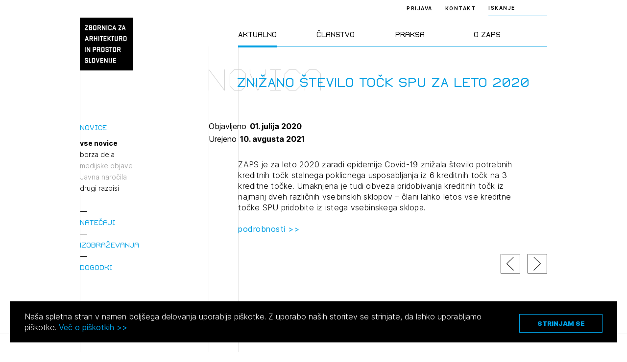

--- FILE ---
content_type: text/html; charset=UTF-8
request_url: https://zaps.si/vse-novice/znizano-stevilo-tock-spu-za-leto-2020/
body_size: 78737
content:
<!DOCTYPE html>
<html lang="sl" xml:lang="sl" xmlns="http://www.w3.org/1999/xhtml">
<head>
			<!-- Global site tag (gtag.js) - Google Analytics -->
		<script async src="https://www.googletagmanager.com/gtag/js?id=UA-2114180-16"></script>
		<script>
			window.dataLayer = window.dataLayer || [];
			function gtag(){dataLayer.push(arguments);}
			gtag('js', new Date());
			gtag('config', 'UA-2114180-16');
		</script>
	    <meta http-equiv="content-type" content="text/html; charset=UTF-8" />
    <meta http-equiv="X-UA-Compatible" content="IE=edge">
    <meta name="viewport" content="width=device-width, initial-scale=1, shrink-to-fit=no">
    <meta name="format-detection" content="telephone=no">

    <meta content="ZAPS" name="application-name">
    <meta content="ZAPS" name="author">
    <meta content="#ffffff" name="theme-color">
    <meta content="#ffffff" name="msapplication-navbutton-color"/>
    <meta content="#2d89ef" name="msapplication-TileColor">
    <meta content="black-translucent" name="apple-mobile-web-app-status-bar-style">
    <meta content="ZAPS" name="apple-mobile-web-app-capable">
    <meta name='robots' content='index, follow, max-image-preview:large, max-snippet:-1, max-video-preview:-1' />

	<title>ZNIŽANO ŠTEVILO TOČK SPU ZA LETO 2020 - ZAPS</title>
	<link rel="canonical" href="https://zaps.si/vse-novice/znizano-stevilo-tock-spu-za-leto-2020/" />
	<meta property="og:locale" content="sl_SI" />
	<meta property="og:type" content="article" />
	<meta property="og:title" content="ZNIŽANO ŠTEVILO TOČK SPU ZA LETO 2020 - ZAPS" />
	<meta property="og:url" content="https://zaps.si/vse-novice/znizano-stevilo-tock-spu-za-leto-2020/" />
	<meta property="og:site_name" content="ZAPS" />
	<meta property="article:published_time" content="2020-07-01T13:47:03+00:00" />
	<meta property="article:modified_time" content="2021-08-10T09:10:58+00:00" />
	<meta property="og:image" content="https://zaps.si/wp-content/uploads/2021/09/logo.png" />
	<meta property="og:image:width" content="419" />
	<meta property="og:image:height" content="419" />
	<meta property="og:image:type" content="image/png" />
	<meta name="author" content="Urša Dobnika" />
	<meta name="twitter:card" content="summary_large_image" />
	<meta name="twitter:label1" content="Written by" />
	<meta name="twitter:data1" content="Urša Dobnika" />
	<script type="application/ld+json" class="yoast-schema-graph">{"@context":"https://schema.org","@graph":[{"@type":"WebPage","@id":"https://zaps.si/vse-novice/znizano-stevilo-tock-spu-za-leto-2020/","url":"https://zaps.si/vse-novice/znizano-stevilo-tock-spu-za-leto-2020/","name":"ZNIŽANO ŠTEVILO TOČK SPU ZA LETO 2020 - ZAPS","isPartOf":{"@id":"https://zaps.si/#website"},"datePublished":"2020-07-01T13:47:03+00:00","dateModified":"2021-08-10T09:10:58+00:00","author":{"@id":"https://zaps.si/#/schema/person/5b000ac1d26111fd065c6afa94dcddc1"},"breadcrumb":{"@id":"https://zaps.si/vse-novice/znizano-stevilo-tock-spu-za-leto-2020/#breadcrumb"},"inLanguage":"sl-SI","potentialAction":[{"@type":"ReadAction","target":["https://zaps.si/vse-novice/znizano-stevilo-tock-spu-za-leto-2020/"]}]},{"@type":"BreadcrumbList","@id":"https://zaps.si/vse-novice/znizano-stevilo-tock-spu-za-leto-2020/#breadcrumb","itemListElement":[{"@type":"ListItem","position":1,"name":"Home","item":"https://zaps.si/"},{"@type":"ListItem","position":2,"name":"ZNIŽANO ŠTEVILO TOČK SPU ZA LETO 2020"}]},{"@type":"WebSite","@id":"https://zaps.si/#website","url":"https://zaps.si/","name":"ZAPS","description":"Zbornica za arhitekturo in prostor Slovenije","potentialAction":[{"@type":"SearchAction","target":{"@type":"EntryPoint","urlTemplate":"https://zaps.si/?s={search_term_string}"},"query-input":"required name=search_term_string"}],"inLanguage":"sl-SI"},{"@type":"Person","@id":"https://zaps.si/#/schema/person/5b000ac1d26111fd065c6afa94dcddc1","name":"Urša Dobnika","image":{"@type":"ImageObject","inLanguage":"sl-SI","@id":"https://zaps.si/#/schema/person/image/","url":"https://secure.gravatar.com/avatar/ef97deaf884669a74043cd479fdf59ab?s=96&d=mm&r=g","contentUrl":"https://secure.gravatar.com/avatar/ef97deaf884669a74043cd479fdf59ab?s=96&d=mm&r=g","caption":"Urša Dobnika"},"url":"https://zaps.si/author/ursa/"}]}</script>


<link rel="alternate" type="application/rss+xml" title="ZAPS &raquo; ZNIŽANO ŠTEVILO TOČK SPU ZA LETO 2020 Vir komentarjev" href="https://zaps.si/vse-novice/znizano-stevilo-tock-spu-za-leto-2020/feed/" />
<style id='classic-theme-styles-inline-css' type='text/css'>
/*! This file is auto-generated */
.wp-block-button__link{color:#fff;background-color:#32373c;border-radius:9999px;box-shadow:none;text-decoration:none;padding:calc(.667em + 2px) calc(1.333em + 2px);font-size:1.125em}.wp-block-file__button{background:#32373c;color:#fff;text-decoration:none}
</style>
<style id='global-styles-inline-css' type='text/css'>
body{--wp--preset--color--black: #000000;--wp--preset--color--cyan-bluish-gray: #abb8c3;--wp--preset--color--white: #ffffff;--wp--preset--color--pale-pink: #f78da7;--wp--preset--color--vivid-red: #cf2e2e;--wp--preset--color--luminous-vivid-orange: #ff6900;--wp--preset--color--luminous-vivid-amber: #fcb900;--wp--preset--color--light-green-cyan: #7bdcb5;--wp--preset--color--vivid-green-cyan: #00d084;--wp--preset--color--pale-cyan-blue: #8ed1fc;--wp--preset--color--vivid-cyan-blue: #0693e3;--wp--preset--color--vivid-purple: #9b51e0;--wp--preset--gradient--vivid-cyan-blue-to-vivid-purple: linear-gradient(135deg,rgba(6,147,227,1) 0%,rgb(155,81,224) 100%);--wp--preset--gradient--light-green-cyan-to-vivid-green-cyan: linear-gradient(135deg,rgb(122,220,180) 0%,rgb(0,208,130) 100%);--wp--preset--gradient--luminous-vivid-amber-to-luminous-vivid-orange: linear-gradient(135deg,rgba(252,185,0,1) 0%,rgba(255,105,0,1) 100%);--wp--preset--gradient--luminous-vivid-orange-to-vivid-red: linear-gradient(135deg,rgba(255,105,0,1) 0%,rgb(207,46,46) 100%);--wp--preset--gradient--very-light-gray-to-cyan-bluish-gray: linear-gradient(135deg,rgb(238,238,238) 0%,rgb(169,184,195) 100%);--wp--preset--gradient--cool-to-warm-spectrum: linear-gradient(135deg,rgb(74,234,220) 0%,rgb(151,120,209) 20%,rgb(207,42,186) 40%,rgb(238,44,130) 60%,rgb(251,105,98) 80%,rgb(254,248,76) 100%);--wp--preset--gradient--blush-light-purple: linear-gradient(135deg,rgb(255,206,236) 0%,rgb(152,150,240) 100%);--wp--preset--gradient--blush-bordeaux: linear-gradient(135deg,rgb(254,205,165) 0%,rgb(254,45,45) 50%,rgb(107,0,62) 100%);--wp--preset--gradient--luminous-dusk: linear-gradient(135deg,rgb(255,203,112) 0%,rgb(199,81,192) 50%,rgb(65,88,208) 100%);--wp--preset--gradient--pale-ocean: linear-gradient(135deg,rgb(255,245,203) 0%,rgb(182,227,212) 50%,rgb(51,167,181) 100%);--wp--preset--gradient--electric-grass: linear-gradient(135deg,rgb(202,248,128) 0%,rgb(113,206,126) 100%);--wp--preset--gradient--midnight: linear-gradient(135deg,rgb(2,3,129) 0%,rgb(40,116,252) 100%);--wp--preset--font-size--small: 13px;--wp--preset--font-size--medium: 20px;--wp--preset--font-size--large: 36px;--wp--preset--font-size--x-large: 42px;--wp--preset--spacing--20: 0.44rem;--wp--preset--spacing--30: 0.67rem;--wp--preset--spacing--40: 1rem;--wp--preset--spacing--50: 1.5rem;--wp--preset--spacing--60: 2.25rem;--wp--preset--spacing--70: 3.38rem;--wp--preset--spacing--80: 5.06rem;--wp--preset--shadow--natural: 6px 6px 9px rgba(0, 0, 0, 0.2);--wp--preset--shadow--deep: 12px 12px 50px rgba(0, 0, 0, 0.4);--wp--preset--shadow--sharp: 6px 6px 0px rgba(0, 0, 0, 0.2);--wp--preset--shadow--outlined: 6px 6px 0px -3px rgba(255, 255, 255, 1), 6px 6px rgba(0, 0, 0, 1);--wp--preset--shadow--crisp: 6px 6px 0px rgba(0, 0, 0, 1);}:where(.is-layout-flex){gap: 0.5em;}:where(.is-layout-grid){gap: 0.5em;}body .is-layout-flow > .alignleft{float: left;margin-inline-start: 0;margin-inline-end: 2em;}body .is-layout-flow > .alignright{float: right;margin-inline-start: 2em;margin-inline-end: 0;}body .is-layout-flow > .aligncenter{margin-left: auto !important;margin-right: auto !important;}body .is-layout-constrained > .alignleft{float: left;margin-inline-start: 0;margin-inline-end: 2em;}body .is-layout-constrained > .alignright{float: right;margin-inline-start: 2em;margin-inline-end: 0;}body .is-layout-constrained > .aligncenter{margin-left: auto !important;margin-right: auto !important;}body .is-layout-constrained > :where(:not(.alignleft):not(.alignright):not(.alignfull)){max-width: var(--wp--style--global--content-size);margin-left: auto !important;margin-right: auto !important;}body .is-layout-constrained > .alignwide{max-width: var(--wp--style--global--wide-size);}body .is-layout-flex{display: flex;}body .is-layout-flex{flex-wrap: wrap;align-items: center;}body .is-layout-flex > *{margin: 0;}body .is-layout-grid{display: grid;}body .is-layout-grid > *{margin: 0;}:where(.wp-block-columns.is-layout-flex){gap: 2em;}:where(.wp-block-columns.is-layout-grid){gap: 2em;}:where(.wp-block-post-template.is-layout-flex){gap: 1.25em;}:where(.wp-block-post-template.is-layout-grid){gap: 1.25em;}.has-black-color{color: var(--wp--preset--color--black) !important;}.has-cyan-bluish-gray-color{color: var(--wp--preset--color--cyan-bluish-gray) !important;}.has-white-color{color: var(--wp--preset--color--white) !important;}.has-pale-pink-color{color: var(--wp--preset--color--pale-pink) !important;}.has-vivid-red-color{color: var(--wp--preset--color--vivid-red) !important;}.has-luminous-vivid-orange-color{color: var(--wp--preset--color--luminous-vivid-orange) !important;}.has-luminous-vivid-amber-color{color: var(--wp--preset--color--luminous-vivid-amber) !important;}.has-light-green-cyan-color{color: var(--wp--preset--color--light-green-cyan) !important;}.has-vivid-green-cyan-color{color: var(--wp--preset--color--vivid-green-cyan) !important;}.has-pale-cyan-blue-color{color: var(--wp--preset--color--pale-cyan-blue) !important;}.has-vivid-cyan-blue-color{color: var(--wp--preset--color--vivid-cyan-blue) !important;}.has-vivid-purple-color{color: var(--wp--preset--color--vivid-purple) !important;}.has-black-background-color{background-color: var(--wp--preset--color--black) !important;}.has-cyan-bluish-gray-background-color{background-color: var(--wp--preset--color--cyan-bluish-gray) !important;}.has-white-background-color{background-color: var(--wp--preset--color--white) !important;}.has-pale-pink-background-color{background-color: var(--wp--preset--color--pale-pink) !important;}.has-vivid-red-background-color{background-color: var(--wp--preset--color--vivid-red) !important;}.has-luminous-vivid-orange-background-color{background-color: var(--wp--preset--color--luminous-vivid-orange) !important;}.has-luminous-vivid-amber-background-color{background-color: var(--wp--preset--color--luminous-vivid-amber) !important;}.has-light-green-cyan-background-color{background-color: var(--wp--preset--color--light-green-cyan) !important;}.has-vivid-green-cyan-background-color{background-color: var(--wp--preset--color--vivid-green-cyan) !important;}.has-pale-cyan-blue-background-color{background-color: var(--wp--preset--color--pale-cyan-blue) !important;}.has-vivid-cyan-blue-background-color{background-color: var(--wp--preset--color--vivid-cyan-blue) !important;}.has-vivid-purple-background-color{background-color: var(--wp--preset--color--vivid-purple) !important;}.has-black-border-color{border-color: var(--wp--preset--color--black) !important;}.has-cyan-bluish-gray-border-color{border-color: var(--wp--preset--color--cyan-bluish-gray) !important;}.has-white-border-color{border-color: var(--wp--preset--color--white) !important;}.has-pale-pink-border-color{border-color: var(--wp--preset--color--pale-pink) !important;}.has-vivid-red-border-color{border-color: var(--wp--preset--color--vivid-red) !important;}.has-luminous-vivid-orange-border-color{border-color: var(--wp--preset--color--luminous-vivid-orange) !important;}.has-luminous-vivid-amber-border-color{border-color: var(--wp--preset--color--luminous-vivid-amber) !important;}.has-light-green-cyan-border-color{border-color: var(--wp--preset--color--light-green-cyan) !important;}.has-vivid-green-cyan-border-color{border-color: var(--wp--preset--color--vivid-green-cyan) !important;}.has-pale-cyan-blue-border-color{border-color: var(--wp--preset--color--pale-cyan-blue) !important;}.has-vivid-cyan-blue-border-color{border-color: var(--wp--preset--color--vivid-cyan-blue) !important;}.has-vivid-purple-border-color{border-color: var(--wp--preset--color--vivid-purple) !important;}.has-vivid-cyan-blue-to-vivid-purple-gradient-background{background: var(--wp--preset--gradient--vivid-cyan-blue-to-vivid-purple) !important;}.has-light-green-cyan-to-vivid-green-cyan-gradient-background{background: var(--wp--preset--gradient--light-green-cyan-to-vivid-green-cyan) !important;}.has-luminous-vivid-amber-to-luminous-vivid-orange-gradient-background{background: var(--wp--preset--gradient--luminous-vivid-amber-to-luminous-vivid-orange) !important;}.has-luminous-vivid-orange-to-vivid-red-gradient-background{background: var(--wp--preset--gradient--luminous-vivid-orange-to-vivid-red) !important;}.has-very-light-gray-to-cyan-bluish-gray-gradient-background{background: var(--wp--preset--gradient--very-light-gray-to-cyan-bluish-gray) !important;}.has-cool-to-warm-spectrum-gradient-background{background: var(--wp--preset--gradient--cool-to-warm-spectrum) !important;}.has-blush-light-purple-gradient-background{background: var(--wp--preset--gradient--blush-light-purple) !important;}.has-blush-bordeaux-gradient-background{background: var(--wp--preset--gradient--blush-bordeaux) !important;}.has-luminous-dusk-gradient-background{background: var(--wp--preset--gradient--luminous-dusk) !important;}.has-pale-ocean-gradient-background{background: var(--wp--preset--gradient--pale-ocean) !important;}.has-electric-grass-gradient-background{background: var(--wp--preset--gradient--electric-grass) !important;}.has-midnight-gradient-background{background: var(--wp--preset--gradient--midnight) !important;}.has-small-font-size{font-size: var(--wp--preset--font-size--small) !important;}.has-medium-font-size{font-size: var(--wp--preset--font-size--medium) !important;}.has-large-font-size{font-size: var(--wp--preset--font-size--large) !important;}.has-x-large-font-size{font-size: var(--wp--preset--font-size--x-large) !important;}
.wp-block-navigation a:where(:not(.wp-element-button)){color: inherit;}
:where(.wp-block-post-template.is-layout-flex){gap: 1.25em;}:where(.wp-block-post-template.is-layout-grid){gap: 1.25em;}
:where(.wp-block-columns.is-layout-flex){gap: 2em;}:where(.wp-block-columns.is-layout-grid){gap: 2em;}
.wp-block-pullquote{font-size: 1.5em;line-height: 1.6;}
</style>
<link rel='stylesheet' id='main-css' href='https://zaps.si/wp-content/themes/zaps/public/css/bundle.css?ver=1.5.1' type='text/css' media='all' />
<link rel='stylesheet' id='jquery-editable-select-css' href='https://zaps.si/wp-content/themes/zaps/public/css/jquery-editable-select.css?ver=1768982600' type='text/css' media='all' />
<link rel='stylesheet' id='theme-styles-css' href='https://zaps.si/wp-content/themes/zaps/style.css?ver=1768982600' type='text/css' media='all' />
<link rel="https://api.w.org/" href="https://zaps.si/wp-json/" /><link rel="alternate" type="application/json" href="https://zaps.si/wp-json/wp/v2/posts/5148" /><link rel="icon" href="https://zaps.si/wp-content/uploads/2021/03/Screenshot-2021-03-17-at-20.04.58-150x150.png" sizes="32x32" />
<link rel="icon" href="https://zaps.si/wp-content/uploads/2021/03/Screenshot-2021-03-17-at-20.04.58-300x300.png" sizes="192x192" />
<link rel="apple-touch-icon" href="https://zaps.si/wp-content/uploads/2021/03/Screenshot-2021-03-17-at-20.04.58-300x300.png" />
<meta name="msapplication-TileImage" content="https://zaps.si/wp-content/uploads/2021/03/Screenshot-2021-03-17-at-20.04.58-300x300.png" />
</head>
<body>
<header class="header-main ">
	<div class="header-main__inner">
		<div class="container">
			<div class="row">
				<div class="col-lg-2 : col-md-4 : col-xs-12">

					<a href="https://zaps.si" class="header-main__logo">
						<img src="https://zaps.si/wp-content/uploads/2021/03/logo.svg" alt="">
					</a>

				</div>
				<div class="col-xl-5 : col-lg-6 : col-md-8 : col-xs-12">

					<div class="menu : font-secondary">
	<nav>
		<ul>
							<li class="menu__item is-active">
					<a href="#" class="menu__link">Aktualno</a>
				</li>
							<li class="menu__item ">
					<a href="#" class="menu__link">Članstvo</a>
				</li>
							<li class="menu__item ">
					<a href="#" class="menu__link">Praksa</a>
				</li>
							<li class="menu__item ">
					<a href="#" class="menu__link">O ZAPS</a>
				</li>
					</ul>
	</nav>
</div>

				</div>
			</div>

			<button aria-expanded="false" class="mobile-hamburger : d-md-none" aria-label="Menu toggle button">
				<span class="bars" aria-hidden="true"></span>
				<span class="bars" aria-hidden="true"></span>
				<span class="bars" aria-hidden="true"></span>
			</button>

		</div>
	</div>

	<div class="header-main__right : text--10">
		<div class="container">
			<div class="header-main__right-inner">

									<a href="https://zaps.si/prijava" class="header-main__login-btn">Prijava</a>
				
									<a href="https://zaps.si/predstavitev-2/" class="header-main__contact-btn">Kontakt</a>
				
				
									<div class="header-search : text--10">
	<div class="header-search__trigger">ISKANJE</div>
	<div class="header-search__form">
		<form method="get" action="https://zaps.si/iskalnik/">
			<input type="text" class="header-search__input-field : text-10" name="search" placeholder="ISKANJE">
			<button type="submit" class="header-search__submit : d-flex-cc">
				<span class="sr-only"></span>
				

<i class="icon : icon-search" ></i>
			</button>
		</form>
	</div>
</div>
				
			</div>
		</div>
	</div>

	<div class="megamenu : custom-scroll">

	<div class="container">

		<div class="megamenu__button-wrapper : d-md-none">

			
							<div class="megamenu__button">
					<a href="https://zaps.si/prijava" class="header-main__login-btn">Prijava</a>
				</div>
			
							<div class="megamenu__button">
					<a href="https://zaps.si/predstavitev-2/" class="header-main__contact-btn">Kontakt</a>
				</div>
			
		</div>

		<div class="megamenu__body">
			<div class="row">
				<div class="col-lg-2 : col-md-4 : col-xs-12"></div>
				<div class="col-xl-5 : col-lg-6 : col-md-8 : col-xs-12">
					<div class="megamenu__row">
						
							<div class="megamenu__col">

								<div class="megamenu__title : d-md-none">
									<h2>Aktualno</h2>
								</div>

								<nav class="megamenu__nav">
									<ul>
																					<li class="megamenu__nav-item : level-1">
												<a href="#" class="megamenu__nav-link : level-1 ">Novice</a>

																									<div class="megamenu__nav-submenu">
														<ul>
																															<li class="megamenu__nav-item : level-2">
																	<a href="https://zaps.si/aktualno/vse-novice/" class="megamenu__nav-link : level-2 ">vse novice</a>
																</li>
																															<li class="megamenu__nav-item : level-2">
																	<a href="https://zaps.si/aktualno/vse-novice/borza-dela/" class="megamenu__nav-link : level-2 ">borza dela</a>
																</li>
																															<li class="megamenu__nav-item : level-2">
																	<a href="#" class="megamenu__nav-link : level-2 : is-disabled">medijske objave</a>
																</li>
																															<li class="megamenu__nav-item : level-2">
																	<a href="#" class="megamenu__nav-link : level-2 : is-disabled">Javna naročila</a>
																</li>
																															<li class="megamenu__nav-item : level-2">
																	<a href="https://zaps.si/aktualno/drugi-razpisi/" class="megamenu__nav-link : level-2 ">drugi razpisi</a>
																</li>
																													</ul>
													</div>
												
											</li>
																					<li class="megamenu__nav-item : level-1">
												<a href="#" class="megamenu__nav-link : level-1 ">Natečaji</a>

																									<div class="megamenu__nav-submenu">
														<ul>
																															<li class="megamenu__nav-item : level-2">
																	<a href="https://zaps.si/aktualno/natecaji/v-pripravi/" class="megamenu__nav-link : level-2 ">v pripravi</a>
																</li>
																															<li class="megamenu__nav-item : level-2">
																	<a href="https://zaps.si/aktualno/natecaji/v-teku/" class="megamenu__nav-link : level-2 ">v teku</a>
																</li>
																															<li class="megamenu__nav-item : level-2">
																	<a href="https://zaps.si/aktualno/natecaji/v-ocenjevanju/" class="megamenu__nav-link : level-2 ">v ocenjevanju</a>
																</li>
																															<li class="megamenu__nav-item : level-2">
																	<a href="https://zaps.si/aktualno/natecaji/zakljuceni/" class="megamenu__nav-link : level-2 ">zaključeni</a>
																</li>
																															<li class="megamenu__nav-item : level-2">
																	<a href="https://zaps.si/aktualno/natecaji/zunanji-2/" class="megamenu__nav-link : level-2 ">zunanji</a>
																</li>
																															<li class="megamenu__nav-item : level-2">
																	<a href="https://zaps.si/aktualno/natecaji/mednarodni-2/" class="megamenu__nav-link : level-2 ">mednarodni</a>
																</li>
																															<li class="megamenu__nav-item : level-2">
																	<a href="https://zaps.si/aktualno/natecaji/za-narocnike/" class="megamenu__nav-link : level-2 ">poslanstvo in statistika</a>
																</li>
																															<li class="megamenu__nav-item : level-2">
																	<a href="https://zaps.si/aktualno/natecaji/vodnik-po-natecajih/" class="megamenu__nav-link : level-2 ">vodnik po natečajih</a>
																</li>
																															<li class="megamenu__nav-item : level-2">
																	<a href="https://zaps.si/aktualno/natecaji/razstava-2009-2021/" class="megamenu__nav-link : level-2 ">razstava 2009-2021</a>
																</li>
																															<li class="megamenu__nav-item : level-2">
																	<a href="https://zaps.si/aktualno/natecaji/karta-natecajev/" class="megamenu__nav-link : level-2 ">karta natečajev ZAPS</a>
																</li>
																															<li class="megamenu__nav-item : level-2">
																	<a href="https://zaps.si/aktualno/natecaji/kontakt-2/" class="megamenu__nav-link : level-2 ">kontakt</a>
																</li>
																													</ul>
													</div>
												
											</li>
																					<li class="megamenu__nav-item : level-1">
												<a href="#" class="megamenu__nav-link : level-1 ">Izobraževanja</a>

																									<div class="megamenu__nav-submenu">
														<ul>
																															<li class="megamenu__nav-item : level-2">
																	<a href="https://zaps.si/aktualno/izobrazevanja/vsa-izobrazevanja/" class="megamenu__nav-link : level-2 ">vsa izobraževanja</a>
																</li>
																															<li class="megamenu__nav-item : level-2">
																	<a href="https://zaps.si/aktualno/izobrazevanja/zaps-izobrazevanja/" class="megamenu__nav-link : level-2 ">ZAPS izobraževanja</a>
																</li>
																															<li class="megamenu__nav-item : level-2">
																	<a href="https://zaps.si/aktualno/izobrazevanja/zunanja-izobrazevanja/" class="megamenu__nav-link : level-2 ">zunanja</a>
																</li>
																															<li class="megamenu__nav-item : level-2">
																	<a href="https://zaps.si/aktualno/izobrazevanja/arhiv/" class="megamenu__nav-link : level-2 ">arhiv</a>
																</li>
																															<li class="megamenu__nav-item : level-2">
																	<a href="https://zaps.si/aktualno/izobrazevanja/vloge/" class="megamenu__nav-link : level-2 ">vloge</a>
																</li>
																															<li class="megamenu__nav-item : level-2">
																	<a href="https://zaps.si/aktualno/izobrazevanja/kontakt/" class="megamenu__nav-link : level-2 ">kontakt</a>
																</li>
																													</ul>
													</div>
												
											</li>
																					<li class="megamenu__nav-item : level-1">
												<a href="#" class="megamenu__nav-link : level-1 ">Dogodki</a>

																									<div class="megamenu__nav-submenu">
														<ul>
																															<li class="megamenu__nav-item : level-2">
																	<a href="https://zaps.si/aktualno/dogodki/napoved-dogodkov/" class="megamenu__nav-link : level-2 ">napoved dogodkov</a>
																</li>
																															<li class="megamenu__nav-item : level-2">
																	<a href="https://zaps.si/aktualno/dogodki/arhiv/" class="megamenu__nav-link : level-2 ">arhiv dogodkov</a>
																</li>
																													</ul>
													</div>
												
											</li>
																			</ul>
								</nav>
							</div>
						
							<div class="megamenu__col">

								<div class="megamenu__title : d-md-none">
									<h2>Članstvo</h2>
								</div>

								<nav class="megamenu__nav">
									<ul>
																					<li class="megamenu__nav-item : level-1">
												<a href="#" class="megamenu__nav-link : level-1 ">Člani ZAPS</a>

																									<div class="megamenu__nav-submenu">
														<ul>
																															<li class="megamenu__nav-item : level-2">
																	<a href="https://zaps.si/clanstvo/clani-v-zaps/splosno-o-imeniku/" class="megamenu__nav-link : level-2 ">splošno o imeniku</a>
																</li>
																															<li class="megamenu__nav-item : level-2">
																	<a href="https://zaps.si/clanstvo/clani-v-zaps/imenik/" class="megamenu__nav-link : level-2 ">imenik</a>
																</li>
																															<li class="megamenu__nav-item : level-2">
																	<a href="https://zaps.si/clanstvo/clani-v-zaps/gospodarski-subjekti/" class="megamenu__nav-link : level-2 ">gospodarski subjekti</a>
																</li>
																															<li class="megamenu__nav-item : level-2">
																	<a href="https://zaps.si/clanstvo/clani-v-zaps/castni-clani/" class="megamenu__nav-link : level-2 ">častni člani</a>
																</li>
																															<li class="megamenu__nav-item : level-2">
																	<a href="https://zaps.si/clanstvo/clani-v-zaps/clanarina/" class="megamenu__nav-link : level-2 ">članarina</a>
																</li>
																															<li class="megamenu__nav-item : level-2">
																	<a href="https://zaps.si/aktualno/izobrazevanja/stalno-poklicno-usposabljenje/" class="megamenu__nav-link : level-2 ">poklicno usposabljanje</a>
																</li>
																															<li class="megamenu__nav-item : level-2">
																	<a href="https://zaps.si/clanstvo/clani-v-zaps/strokovni-nadzor/" class="megamenu__nav-link : level-2 ">strokovni nadzor</a>
																</li>
																															<li class="megamenu__nav-item : level-2">
																	<a href="https://zaps.si/clanstvo/clani-v-zaps/disciplinski-postopki/" class="megamenu__nav-link : level-2 ">disciplinski postopki</a>
																</li>
																															<li class="megamenu__nav-item : level-2">
																	<a href="https://zaps.si/clanstvo/clani-v-zaps/aktivacija-poklicnega-naziva/" class="megamenu__nav-link : level-2 ">aktivacija poklicnega naziva</a>
																</li>
																															<li class="megamenu__nav-item : level-2">
																	<a href="https://zaps.si/clanstvo/clani-v-zaps/mirovanje/" class="megamenu__nav-link : level-2 ">mirovanje</a>
																</li>
																															<li class="megamenu__nav-item : level-2">
																	<a href="https://zaps.si/clanstvo/clani-v-zaps/izbris/" class="megamenu__nav-link : level-2 ">izbris</a>
																</li>
																													</ul>
													</div>
												
											</li>
																					<li class="megamenu__nav-item : level-1">
												<a href="#" class="megamenu__nav-link : level-1 ">Kandidati za člane</a>

																									<div class="megamenu__nav-submenu">
														<ul>
																															<li class="megamenu__nav-item : level-2">
																	<a href="https://zaps.si/clanstvo/kandidati-za-clane/vpisni-pogoji/" class="megamenu__nav-link : level-2 ">vpisni pogoji</a>
																</li>
																															<li class="megamenu__nav-item : level-2">
																	<a href="https://zaps.si/clanstvo/kandidati-za-clane/vpis/" class="megamenu__nav-link : level-2 ">vpis</a>
																</li>
																															<li class="megamenu__nav-item : level-2">
																	<a href="https://zaps.si/clanstvo/kandidati-za-clane/priznanje-poklicnih-kvalifikacij/" class="megamenu__nav-link : level-2 ">priznanje poklicnih kvalifikacij</a>
																</li>
																															<li class="megamenu__nav-item : level-2">
																	<a href="https://zaps.si/clanstvo/faq/" class="megamenu__nav-link : level-2 ">faq</a>
																</li>
																													</ul>
													</div>
												
											</li>
																					<li class="megamenu__nav-item : level-1">
												<a href="#" class="megamenu__nav-link : level-1 ">Kandidati za izpit</a>

																									<div class="megamenu__nav-submenu">
														<ul>
																															<li class="megamenu__nav-item : level-2">
																	<a href="https://zaps.si/clanstvo/kandidati-za-izpit/splosne-informacije/" class="megamenu__nav-link : level-2 ">splošne informacije</a>
																</li>
																															<li class="megamenu__nav-item : level-2">
																	<a href="https://zaps.si/clanstvo/kandidati-za-izpit/izpitni-roki/" class="megamenu__nav-link : level-2 ">izpitni roki</a>
																</li>
																															<li class="megamenu__nav-item : level-2">
																	<a href="https://zaps.si/clanstvo/kandidati-za-izpit/stroski/" class="megamenu__nav-link : level-2 ">stroški</a>
																</li>
																															<li class="megamenu__nav-item : level-2">
																	<a href="https://zaps.si/clanstvo/kandidati-za-izpit/pa-pooblasceni-arhitekt/" class="megamenu__nav-link : level-2 ">PA pooblaščeni arhitekt</a>
																</li>
																															<li class="megamenu__nav-item : level-2">
																	<a href="https://zaps.si/clanstvo/kandidati-za-izpit/pka-pooblasceni-krajinski-arhitekt/" class="megamenu__nav-link : level-2 ">PKA pooblaščeni krajinski arhitekt</a>
																</li>
																															<li class="megamenu__nav-item : level-2">
																	<a href="https://zaps.si/clanstvo/kandidati-za-izpit/ppn-pooblasceni-prostorski-nacrtovalec/" class="megamenu__nav-link : level-2 ">PPN pooblaščeni prostorski načrtovalec</a>
																</li>
																															<li class="megamenu__nav-item : level-2">
																	<a href="https://zaps.si/clanstvo/kandidati-za-izpit/dopolnilni-izpit-oppn/" class="megamenu__nav-link : level-2 ">dopolnilni izpit OPPN</a>
																</li>
																															<li class="megamenu__nav-item : level-2">
																	<a href="https://zaps.si/clanstvo/kandidati-za-izpit/gradivo/" class="megamenu__nav-link : level-2 ">gradivo</a>
																</li>
																															<li class="megamenu__nav-item : level-2">
																	<a href="https://zaps.si/clanstvo/kandidati-za-izpit/kontakt/" class="megamenu__nav-link : level-2 ">kontakt</a>
																</li>
																													</ul>
													</div>
												
											</li>
																			</ul>
								</nav>
							</div>
						
							<div class="megamenu__col">

								<div class="megamenu__title : d-md-none">
									<h2>Praksa</h2>
								</div>

								<nav class="megamenu__nav">
									<ul>
																					<li class="megamenu__nav-item : level-1">
												<a href="#" class="megamenu__nav-link : level-1 ">Standard ZAPS</a>

																									<div class="megamenu__nav-submenu">
														<ul>
																															<li class="megamenu__nav-item : level-2">
																	<a href="https://zaps.si/poklicna-praksa/standard-zaps/standard-zaps-splosno-o-standardu/" class="megamenu__nav-link : level-2 ">splošno o standardu</a>
																</li>
																															<li class="megamenu__nav-item : level-2">
																	<a href="https://zaps.si/poklicna-praksa/standard-zaps/st-zaps-01/" class="megamenu__nav-link : level-2 ">ST ZAPS 01</a>
																</li>
																															<li class="megamenu__nav-item : level-2">
																	<a href="https://zaps.si/poklicna-praksa/standard-zaps/st-zaps-02/" class="megamenu__nav-link : level-2 ">ST ZAPS 02</a>
																</li>
																															<li class="megamenu__nav-item : level-2">
																	<a href="https://zaps.si/poklicna-praksa/standard-zaps/st-zaps-03/" class="megamenu__nav-link : level-2 ">ST ZAPS 03</a>
																</li>
																															<li class="megamenu__nav-item : level-2">
																	<a href="https://zaps.si/poklicna-praksa/standard-zaps/st-zaps-04/" class="megamenu__nav-link : level-2 ">ST ZAPS 04</a>
																</li>
																															<li class="megamenu__nav-item : level-2">
																	<a href="https://zaps.si/poklicna-praksa/standard-zaps/st-zaps-05/" class="megamenu__nav-link : level-2 ">ST ZAPS 05</a>
																</li>
																															<li class="megamenu__nav-item : level-2">
																	<a href="https://zaps.si/poklicna-praksa/standard-zaps/st-zaps-06/" class="megamenu__nav-link : level-2 ">ST ZAPS 06</a>
																</li>
																													</ul>
													</div>
												
											</li>
																					<li class="megamenu__nav-item : level-1">
												<a href="https://zaps.si/poklicna-praksa/pravila-stroke/" class="megamenu__nav-link : level-1 ">Pravila stroke</a>

																									<div class="megamenu__nav-submenu">
														<ul>
																															<li class="megamenu__nav-item : level-2">
																	<a href="https://zaps.si/poklicna-praksa/pravila-stroke/pravila-stroke-gz-1/" class="megamenu__nav-link : level-2 ">pravila stroke po GZ-1</a>
																</li>
																													</ul>
													</div>
												
											</li>
																					<li class="megamenu__nav-item : level-1">
												<a href="#" class="megamenu__nav-link : level-1 ">Zakonodaja</a>

																									<div class="megamenu__nav-submenu">
														<ul>
																															<li class="megamenu__nav-item : level-2">
																	<a href="https://zaps.si/poklicna-praksa/zakonodaja/splosna-zakonodaja/" class="megamenu__nav-link : level-2 ">splošna zakonodaja</a>
																</li>
																															<li class="megamenu__nav-item : level-2">
																	<a href="https://zaps.si/poklicna-praksa/zakonodaja/prostor/" class="megamenu__nav-link : level-2 ">prostor</a>
																</li>
																															<li class="megamenu__nav-item : level-2">
																	<a href="https://zaps.si/poklicna-praksa/zakonodaja/graditev/" class="megamenu__nav-link : level-2 ">graditev</a>
																</li>
																															<li class="megamenu__nav-item : level-2">
																	<a href="https://zaps.si/poklicna-praksa/zakonodaja/varovanje/" class="megamenu__nav-link : level-2 ">varovanje</a>
																</li>
																															<li class="megamenu__nav-item : level-2">
																	<a href="https://zaps.si/poklicna-praksa/zakonodaja/obvezni-standardi/" class="megamenu__nav-link : level-2 ">obvezni standardi</a>
																</li>
																															<li class="megamenu__nav-item : level-2">
																	<a href="https://zaps.si/poklicna-praksa/zakonodaja/dodatna-literatura/" class="megamenu__nav-link : level-2 ">dodatna literatura</a>
																</li>
																															<li class="megamenu__nav-item : level-2">
																	<a href="https://zaps.si/poklicna-praksa/zakonodaja/pojasnila-zakonodajalcev/" class="megamenu__nav-link : level-2 ">pojasnila zakonodajalcev</a>
																</li>
																													</ul>
													</div>
												
											</li>
																					<li class="megamenu__nav-item : level-1">
												<a href="#" class="megamenu__nav-link : level-1 ">Opravljanje dejavnosti</a>

																									<div class="megamenu__nav-submenu">
														<ul>
																															<li class="megamenu__nav-item : level-2">
																	<a href="https://zaps.si/poklicna-praksa/opravljanje-dejavnosti/zavarovanje/" class="megamenu__nav-link : level-2 ">zavarovanje</a>
																</li>
																															<li class="megamenu__nav-item : level-2">
																	<a href="https://zaps.si/poklicna-praksa/opravljanje-dejavnosti/avtorstvo/" class="megamenu__nav-link : level-2 ">avtorstvo</a>
																</li>
																													</ul>
													</div>
												
											</li>
																					<li class="megamenu__nav-item : level-1">
												<a href="#" class="megamenu__nav-link : level-1 ">Sklepanje poslov</a>

																									<div class="megamenu__nav-submenu">
														<ul>
																															<li class="megamenu__nav-item : level-2">
																	<a href="https://zaps.si/poklicna-praksa/sklepanje-poslov/splosni-pogoji/" class="megamenu__nav-link : level-2 ">splošni pogoji ZAPS</a>
																</li>
																															<li class="megamenu__nav-item : level-2">
																	<a href="https://zaps.si/poklicna-praksa/sklepanje-poslov/projektna-naloga/" class="megamenu__nav-link : level-2 ">projektna naloga</a>
																</li>
																															<li class="megamenu__nav-item : level-2">
																	<a href="https://zaps.si/poklicna-praksa/sklepanje-poslov/vrednotenje-storitev/" class="megamenu__nav-link : level-2 ">vrednotenje storitev</a>
																</li>
																															<li class="megamenu__nav-item : level-2">
																	<a href="https://zaps.si/poklicna-praksa/sklepanje-poslov/ponudba-pogodba/" class="megamenu__nav-link : level-2 ">ponudba in pogodba</a>
																</li>
																													</ul>
													</div>
												
											</li>
																					<li class="megamenu__nav-item : level-1">
												<a href="#" class="megamenu__nav-link : level-1 ">projektiranje</a>

																									<div class="megamenu__nav-submenu">
														<ul>
																															<li class="megamenu__nav-item : level-2">
																	<a href="https://zaps.si/poklicna-praksa/projektiranje/obrazci/" class="megamenu__nav-link : level-2 ">obrazci</a>
																</li>
																															<li class="megamenu__nav-item : level-2">
																	<a href="https://zaps.si/poklicna-praksa/projektiranje/nacrt-arhitekture-2/" class="megamenu__nav-link : level-2 ">lokacijski prikazi</a>
																</li>
																															<li class="megamenu__nav-item : level-2">
																	<a href="https://zaps.si/poklicna-praksa/projektiranje/nacrt-arhitekture/" class="megamenu__nav-link : level-2 ">načrt arhitekture</a>
																</li>
																															<li class="megamenu__nav-item : level-2">
																	<a href="https://zaps.si/poklicna-praksa/projektiranje/nacrt-krajinske-arhitekture/" class="megamenu__nav-link : level-2 ">načrt krajinske arhitekture</a>
																</li>
																															<li class="megamenu__nav-item : level-2">
																	<a href="https://zaps.si/akustika/" class="megamenu__nav-link : level-2 ">akustika</a>
																</li>
																															<li class="megamenu__nav-item : level-2">
																	<a href="https://zaps.si/poklicna-praksa/projektiranje/bim-programska-oprema/" class="megamenu__nav-link : level-2 ">BIM Programska oprema</a>
																</li>
																															<li class="megamenu__nav-item : level-2">
																	<a href="https://zaps.si/poklicna-praksa/projektiranje/prostorski-podatki/" class="megamenu__nav-link : level-2 ">prostorski podatki</a>
																</li>
																													</ul>
													</div>
												
											</li>
																					<li class="megamenu__nav-item : level-1">
												<a href="#" class="megamenu__nav-link : level-1 ">Strokovna pomoč</a>

																									<div class="megamenu__nav-submenu">
														<ul>
																															<li class="megamenu__nav-item : level-2">
																	<a href="https://zaps.si/poklicna-praksa/strokovna-pomoc/pogosta-vprasanja/" class="megamenu__nav-link : level-2 ">pogosta vprašanja</a>
																</li>
																															<li class="megamenu__nav-item : level-2">
																	<a href="https://zaps.si/poklicna-praksa/strokovna-pomoc/arhiv-pogostih-vprasanj/" class="megamenu__nav-link : level-2 ">arhiv pogostih vprašanj</a>
																</li>
																													</ul>
													</div>
												
											</li>
																					<li class="megamenu__nav-item : level-1">
												<a href="#" class="megamenu__nav-link : level-1 ">Za investitorje</a>

																									<div class="megamenu__nav-submenu">
														<ul>
																															<li class="megamenu__nav-item : level-2">
																	<a href="https://zaps.si/poklicna-praksa/za-investitorje/zasebni-investitorji/" class="megamenu__nav-link : level-2 ">zasebni investitorji</a>
																</li>
																															<li class="megamenu__nav-item : level-2">
																	<a href="https://zaps.si/poklicna-praksa/za-investitorje/obcine/" class="megamenu__nav-link : level-2 ">občine</a>
																</li>
																													</ul>
													</div>
												
											</li>
																					<li class="megamenu__nav-item : level-1">
												<a href="https://zaps.si/obcinski-urbanisti/obcinski-urbanisti/" class="megamenu__nav-link : level-1 ">Občinski urbanisti</a>

																									<div class="megamenu__nav-submenu">
														<ul>
																															<li class="megamenu__nav-item : level-2">
																	<a href="https://zaps.si/obcinski-urbanisti/seznam-obcinskih-urbanistov/" class="megamenu__nav-link : level-2 ">Splošno</a>
																</li>
																															<li class="megamenu__nav-item : level-2">
																	<a href="https://zaps.si/obcinski-urbanisti/obcinski-urbanisti/" class="megamenu__nav-link : level-2 ">Seznam občinski urbanisti</a>
																</li>
																													</ul>
													</div>
												
											</li>
																			</ul>
								</nav>
							</div>
						
							<div class="megamenu__col">

								<div class="megamenu__title : d-md-none">
									<h2>O ZAPS</h2>
								</div>

								<nav class="megamenu__nav">
									<ul>
																					<li class="megamenu__nav-item : level-1">
												<a href="#" class="megamenu__nav-link : level-1 ">Predstavitev</a>

																									<div class="megamenu__nav-submenu">
														<ul>
																															<li class="megamenu__nav-item : level-2">
																	<a href="https://zaps.si/poslanstvo-in-statistika/" class="megamenu__nav-link : level-2 ">poslanstvo in statistika</a>
																</li>
																															<li class="megamenu__nav-item : level-2">
																	<a href="https://zaps.si/predstavitev/akti-zbornice/" class="megamenu__nav-link : level-2 ">akti zbornice</a>
																</li>
																															<li class="megamenu__nav-item : level-2">
																	<a href="https://zaps.si/predstavitev-2/" class="megamenu__nav-link : level-2 ">kontakti</a>
																</li>
																													</ul>
													</div>
												
											</li>
																					<li class="megamenu__nav-item : level-1">
												<a href="#" class="megamenu__nav-link : level-1 ">Ekipa</a>

																									<div class="megamenu__nav-submenu">
														<ul>
																															<li class="megamenu__nav-item : level-2">
																	<a href="https://zaps.si/ekipa/vodstvo/" class="megamenu__nav-link : level-2 ">vodstvo</a>
																</li>
																															<li class="megamenu__nav-item : level-2">
																	<a href="https://zaps.si/ekipa/skupscina/" class="megamenu__nav-link : level-2 ">skupščina</a>
																</li>
																															<li class="megamenu__nav-item : level-2">
																	<a href="https://zaps.si/ekipa/disciplinski-organi/" class="megamenu__nav-link : level-2 ">disciplinski organi </a>
																</li>
																															<li class="megamenu__nav-item : level-2">
																	<a href="https://zaps.si/ekipa/predstavniska-telesa/" class="megamenu__nav-link : level-2 ">predstavniška telesa</a>
																</li>
																															<li class="megamenu__nav-item : level-2">
																	<a href="https://zaps.si/ekipa/delovna-telesa/" class="megamenu__nav-link : level-2 ">delovna telesa</a>
																</li>
																															<li class="megamenu__nav-item : level-2">
																	<a href="https://zaps.si/ekipa/komisije/" class="megamenu__nav-link : level-2 ">komisije</a>
																</li>
																															<li class="megamenu__nav-item : level-2">
																	<a href="https://zaps.si/ekipa/sluzbe-zbornice/" class="megamenu__nav-link : level-2 ">službe zbornice</a>
																</li>
																															<li class="megamenu__nav-item : level-2">
																	<a href="https://zaps.si/ekipa/projektne-skupine/" class="megamenu__nav-link : level-2 ">projektne skupine</a>
																</li>
																													</ul>
													</div>
												
											</li>
																					<li class="megamenu__nav-item : level-1">
												<a href="#" class="megamenu__nav-link : level-1 ">Zlati svinčnik</a>

																									<div class="megamenu__nav-submenu">
														<ul>
																															<li class="megamenu__nav-item : level-2">
																	<a href="https://zaps.si/dan-arhitektov/" class="megamenu__nav-link : level-2 ">dan arhitektov</a>
																</li>
																															<li class="megamenu__nav-item : level-2">
																	<a href="https://zaps.si/zlati-svincnik/prejemniki-priznanj/" class="megamenu__nav-link : level-2 ">prejemniki priznanj</a>
																</li>
																															<li class="megamenu__nav-item : level-2">
																	<a href="https://zaps.si/zlati-svincnik/katalogi/" class="megamenu__nav-link : level-2 ">katalog zlati svinčnik</a>
																</li>
																															<li class="megamenu__nav-item : level-2">
																	<a href="https://zaps.si/zlati-svincnik/karta-priznanj-zaps/" class="megamenu__nav-link : level-2 ">karta priznanj ZAPS</a>
																</li>
																													</ul>
													</div>
												
											</li>
																					<li class="megamenu__nav-item : level-1">
												<a href="#" class="megamenu__nav-link : level-1 ">Projekti</a>

																									<div class="megamenu__nav-submenu">
														<ul>
																															<li class="megamenu__nav-item : level-2">
																	<a href="https://zaps.si/projekti/zbori-zaps/" class="megamenu__nav-link : level-2 ">zbori ZAPS</a>
																</li>
																															<li class="megamenu__nav-item : level-2">
																	<a href="https://zaps.si/projekti/zenske-za-arhitekturo/" class="megamenu__nav-link : level-2 ">ženske za arhitekturo</a>
																</li>
																															<li class="megamenu__nav-item : level-2">
																	<a href="https://zaps.si/projekti/arch-e/" class="megamenu__nav-link : level-2 ">ARCH E</a>
																</li>
																													</ul>
													</div>
												
											</li>
																					<li class="megamenu__nav-item : level-1">
												<a href="#" class="megamenu__nav-link : level-1 ">Knjižnica dokumentov</a>

																									<div class="megamenu__nav-submenu">
														<ul>
																															<li class="megamenu__nav-item : level-2">
																	<a href="#" class="megamenu__nav-link : level-2 : is-disabled">cgp</a>
																</li>
																															<li class="megamenu__nav-item : level-2">
																	<a href="https://zaps.si/knjiznica-dokumentov/publikacije/" class="megamenu__nav-link : level-2 ">publikacije</a>
																</li>
																															<li class="megamenu__nav-item : level-2">
																	<a href="https://belaknjiga.zaps.si/" class="megamenu__nav-link : level-2 ">bela knjiga</a>
																</li>
																															<li class="megamenu__nav-item : level-2">
																	<a href="https://zaps.si/knjiznica-dokumentov/letni-programi-in-porocila/" class="megamenu__nav-link : level-2 ">letni programi in poročila</a>
																</li>
																															<li class="megamenu__nav-item : level-2">
																	<a href="https://zaps.si/knjiznica-dokumentov/ankete/" class="megamenu__nav-link : level-2 ">ankete</a>
																</li>
																															<li class="megamenu__nav-item : level-2">
																	<a href="#" class="megamenu__nav-link : level-2 : is-disabled">zapisniki</a>
																</li>
																															<li class="megamenu__nav-item : level-2">
																	<a href="#" class="megamenu__nav-link : level-2 : is-disabled">gradiva za skupščino</a>
																</li>
																															<li class="megamenu__nav-item : level-2">
																	<a href="#" class="megamenu__nav-link : level-2 : is-disabled">dopisi</a>
																</li>
																													</ul>
													</div>
												
											</li>
																			</ul>
								</nav>
							</div>
											</div>
				</div>
			</div>
		</div>

					<div class="megamenu__search : d-md-none">
				<div class="header-search : text--10">
	<div class="header-search__trigger">ISKANJE</div>
	<div class="header-search__form">
		<form method="get" action="https://zaps.si/iskalnik/">
			<input type="text" class="header-search__input-field : text-10" name="search" placeholder="ISKANJE">
			<button type="submit" class="header-search__submit : d-flex-cc">
				<span class="sr-only"></span>
				

<i class="icon : icon-search" ></i>
			</button>
		</form>
	</div>
</div>
			</div>
		
	</div>
</div>

			<div class="alert-box : d-flex-cc ">
	<div class="alert-box__body">
		<div class="alert-box__body-inner">

			<button class="alert-box__close">
				

<i class="icon : icon-cross" ></i>
			</button>

			<div class="alert-box__col-left">
				

<i class="icon : icon-info" ></i>
			</div>
			<div class="alert-box__col-right">

									<div class="alert-box__text">Izbrana vsebina je namenjena le ZAPS registriranim uporabnikom. Da lahko do nje dostopate, se je potrebno prijaviti.</div>
				
				<div class="alert-box__footer : d-flex : between-xs">
												<a href="#" class="link login-btn ">
			<span>Prijavite se</span>
			</a>
																	<a href="https://zaps.si/registracija/" class="link registration-btn link--gray">
			<span>Registrirajte se</span>
			</a>
									</div>

			</div>
		</div>
	</div>
</div>
	
			<div class="modal : modal--login ">
	<div class="modal__body : has-border">

		<button class="modal__close">
			

<i class="icon : icon-cross" ></i>
		</button>

		<form>
			<input type="hidden" name="nonce" id="nonce" value="65ed706388">
			<div class="modal__title : text--20 : font-secondary : text--blue">
									<h3>1/1</h3>
													<h3>Pozdravljeni</h3>
							</div>

							<div class="modal__text">
					<p>Prijavite se s svojim ZAPS uporabniškim imenom in geslom.</p>
				</div>
			
							<div class="form-group ">
	
	
		
	
	
	<input type="text" class="mod-input " placeholder="Naslov elektronske pošte"  id="username" name="username" autocomplete="off" >

		
			<div class="validation-message : text--13">Prosim, vnesite veljavno uporabniško ime.</div>
	</div>
							<div class="form-group ">
	
		<div class="form-group__input-field">
		
		
	
	
	<input type="password" class="mod-input " placeholder="geslo"  id="password" name="password" autocomplete="off">

				<button class="show-password" type="button">
			

<i class="icon : icon-eye" ></i>
		</button>
	</div>
	
			<div class="validation-message : text--13">Prosim, vpišite geslo.</div>
	</div>
						<p class="form-error validation-message"></p>

			<div class="modal__footer">
				<div class="modal__footer-left">
												<a href="#" class="link  ">
			<span>prijavite se</span>
			</a>
									</div>
				<div class="modal__footer-right">

											<a href="https://zaps.si/ponastavitev-gesla/" class="modal__footer-link : text--13 : text--md">Pozabljeno geslo</a>
					
												<a href="https://zaps.si/registracija/" class="link  ">
			<span>Registrirajte se</span>
			</a>
									</div>
			</div>

		</form>

	</div>
</div>
	
	</header>
    <main class="main">
		<section class="sc-background-grid">
	<div class="container">
		<div class="background-grid__line : d-sm-none"></div>

		<div class="row : h-100">
			<div class="col-lg-2 : col-sm-4 : col-xs-12">
				<div class="p-relative : h-100">
					<div class="background-grid__line : d-xs-none : d-sm-block"></div>
				</div>
			</div>
							<div class="col-md-1 : col-xs-12  : d-xs-none : d-lg-block">
					<div class="p-relative : h-100">
						<div class="background-grid__line"></div>
					</div>
				</div>
				<div class="col-lg-7 : col-sm-8 : col-xs-12">
					<div class="p-relative : h-100">
						<div class="background-grid__line : background-grid__line--tablet-l"></div>
						<div class="background-grid__line : d-xs-none : d-sm-block"></div>
					</div>
				</div>
						<div class="col-md-2 : col-xs-12 : d-xs-none : d-lg-block">
				<div class="p-relative : h-100">
					<div class="background-grid__line : d-xs-none : d-lg-block"></div>
				</div>
			</div>
		</div>
	</div>
</section>
<section class="sc-general : sc-news-detail" tabindex="-1" role="contentinfo">
	<article class="news-detail">

					<header class="page-header ">
	<div class="container">
		<div class="row">

			<div class="col-lg-2 : col-sm-4 : col-xs-12 : last-md  : last-sm : page-header__wrap-none">
									<div class="breadcrumbs">
	<div class="container">
		<nav aria-label="breadcrumb">
			<ul>
									<li class="breadcrumbs__item : text--lt">
													<a class="breadcrumbs__link : text--13" href="https://zaps.si" >Domov</a>
											</li>
									<li class="breadcrumbs__item : text--lt">
													<a class="breadcrumbs__link : text--13" href="https://zaps.si/vse-novice/znizano-stevilo-tock-spu-za-leto-2020/" >ZNIŽANO ŠTEVILO TOČK SPU ZA LETO 2020</a>
											</li>
							</ul>
		</nav>
	</div>
</div>
				
				
							</div>

			<div class="col-lg-7 : col-sm-8 : col-xs-12 : col-lg-offset-1 : page-header__wrap">
									<div class="page-header__body">
						<div class="page-header__titles : p-relative">

															<div class="page-header__front-title : p-relative">
									

<div class="title : title--h1">
		<h1>ZNIŽANO ŠTEVILO TOČK SPU ZA LETO 2020</h1>
	</div>
								</div>
							
															<div class="page-header__back-title : font-secondary : text--110">
									<h2>Novica</h2>
								</div>
							
						</div>
						
											</div>
							</div>

			<div class="col-lg-2 : col-sm-4 : col-xs-12 : first-md : p-relative : first-sm : page-header__wrap-none">
									<div class="secondary-nav : text--14">

	<div class="secondary-nav__title : d-sm-none">
		<h2>
			<span>Aktualno</span>
			

<i class="icon : icon-chevron-right" ></i>
			

<i class="icon : icon-cross-bold" ></i>
		</h2>
	</div>

	<nav>
		<ul>
							<li class="secondary-nav__item : level-1 is-active">
					<a href="#" class="secondary-nav__link : level-1 ">Novice</a>

											<div class="secondary-nav__subnav">
							<ul>
																	<li class="secondary-nav__item : level-2 is-active">
										<a href="https://zaps.si/aktualno/vse-novice/" class="secondary-nav__link : level-2 ">vse novice</a>
									</li>
																	<li class="secondary-nav__item : level-2 ">
										<a href="https://zaps.si/aktualno/vse-novice/borza-dela/" class="secondary-nav__link : level-2 ">borza dela</a>
									</li>
																	<li class="secondary-nav__item : level-2 ">
										<a href="#" class="secondary-nav__link : level-2 : is-disabled">medijske objave</a>
									</li>
																	<li class="secondary-nav__item : level-2 ">
										<a href="#" class="secondary-nav__link : level-2 : is-disabled">Javna naročila</a>
									</li>
																	<li class="secondary-nav__item : level-2 ">
										<a href="https://zaps.si/aktualno/drugi-razpisi/" class="secondary-nav__link : level-2 ">drugi razpisi</a>
									</li>
															</ul>
						</div>
					
				</li>
							<li class="secondary-nav__item : level-1 ">
					<a href="#" class="secondary-nav__link : level-1 ">Natečaji</a>

											<div class="secondary-nav__subnav">
							<ul>
																	<li class="secondary-nav__item : level-2 ">
										<a href="https://zaps.si/aktualno/natecaji/v-pripravi/" class="secondary-nav__link : level-2 ">v pripravi</a>
									</li>
																	<li class="secondary-nav__item : level-2 ">
										<a href="https://zaps.si/aktualno/natecaji/v-teku/" class="secondary-nav__link : level-2 ">v teku</a>
									</li>
																	<li class="secondary-nav__item : level-2 ">
										<a href="https://zaps.si/aktualno/natecaji/v-ocenjevanju/" class="secondary-nav__link : level-2 ">v ocenjevanju</a>
									</li>
																	<li class="secondary-nav__item : level-2 ">
										<a href="https://zaps.si/aktualno/natecaji/zakljuceni/" class="secondary-nav__link : level-2 ">zaključeni</a>
									</li>
																	<li class="secondary-nav__item : level-2 ">
										<a href="https://zaps.si/aktualno/natecaji/zunanji-2/" class="secondary-nav__link : level-2 ">zunanji</a>
									</li>
																	<li class="secondary-nav__item : level-2 ">
										<a href="https://zaps.si/aktualno/natecaji/mednarodni-2/" class="secondary-nav__link : level-2 ">mednarodni</a>
									</li>
																	<li class="secondary-nav__item : level-2 ">
										<a href="https://zaps.si/aktualno/natecaji/za-narocnike/" class="secondary-nav__link : level-2 ">poslanstvo in statistika</a>
									</li>
																	<li class="secondary-nav__item : level-2 ">
										<a href="https://zaps.si/aktualno/natecaji/vodnik-po-natecajih/" class="secondary-nav__link : level-2 ">vodnik po natečajih</a>
									</li>
																	<li class="secondary-nav__item : level-2 ">
										<a href="https://zaps.si/aktualno/natecaji/razstava-2009-2021/" class="secondary-nav__link : level-2 ">razstava 2009-2021</a>
									</li>
																	<li class="secondary-nav__item : level-2 ">
										<a href="https://zaps.si/aktualno/natecaji/karta-natecajev/" class="secondary-nav__link : level-2 ">karta natečajev ZAPS</a>
									</li>
																	<li class="secondary-nav__item : level-2 ">
										<a href="https://zaps.si/aktualno/natecaji/kontakt-2/" class="secondary-nav__link : level-2 ">kontakt</a>
									</li>
															</ul>
						</div>
					
				</li>
							<li class="secondary-nav__item : level-1 ">
					<a href="#" class="secondary-nav__link : level-1 ">Izobraževanja</a>

											<div class="secondary-nav__subnav">
							<ul>
																	<li class="secondary-nav__item : level-2 ">
										<a href="https://zaps.si/aktualno/izobrazevanja/vsa-izobrazevanja/" class="secondary-nav__link : level-2 ">vsa izobraževanja</a>
									</li>
																	<li class="secondary-nav__item : level-2 ">
										<a href="https://zaps.si/aktualno/izobrazevanja/zaps-izobrazevanja/" class="secondary-nav__link : level-2 ">ZAPS izobraževanja</a>
									</li>
																	<li class="secondary-nav__item : level-2 ">
										<a href="https://zaps.si/aktualno/izobrazevanja/zunanja-izobrazevanja/" class="secondary-nav__link : level-2 ">zunanja</a>
									</li>
																	<li class="secondary-nav__item : level-2 ">
										<a href="https://zaps.si/aktualno/izobrazevanja/arhiv/" class="secondary-nav__link : level-2 ">arhiv</a>
									</li>
																	<li class="secondary-nav__item : level-2 ">
										<a href="https://zaps.si/aktualno/izobrazevanja/vloge/" class="secondary-nav__link : level-2 ">vloge</a>
									</li>
																	<li class="secondary-nav__item : level-2 ">
										<a href="https://zaps.si/aktualno/izobrazevanja/kontakt/" class="secondary-nav__link : level-2 ">kontakt</a>
									</li>
															</ul>
						</div>
					
				</li>
							<li class="secondary-nav__item : level-1 ">
					<a href="#" class="secondary-nav__link : level-1 ">Dogodki</a>

											<div class="secondary-nav__subnav">
							<ul>
																	<li class="secondary-nav__item : level-2 ">
										<a href="https://zaps.si/aktualno/dogodki/napoved-dogodkov/" class="secondary-nav__link : level-2 ">napoved dogodkov</a>
									</li>
																	<li class="secondary-nav__item : level-2 ">
										<a href="https://zaps.si/aktualno/dogodki/arhiv/" class="secondary-nav__link : level-2 ">arhiv dogodkov</a>
									</li>
															</ul>
						</div>
					
				</li>
					</ul>
	</nav>
</div>
				
							</div>

		</div>
	</div>

	</header>
		
		<div class="container">
			<div class="row">

				<div class="col-sm-8 : col-xs-12 : col-lg-offset-2 : col-sm-offset-4">

					
					<div class="news-detail__body">
						
															<div class="news-detail__dates : text--reg">

																			<div class="news-detail__dates-item">
											<span>Objavljeno</span>
											<strong>01. julija 2020</strong>
										</div>
									
																			<div class="news-detail__dates-item">
											<span>Urejeno</span>
											<strong>10. avgusta 2021</strong>
										</div>
									
								</div>
							
							
							
							
						
							
							
															<div class="editor-text">
			<p>ZAPS je za leto 2020 zaradi epidemije Covid-19 znižala število potrebnih kreditnih točk stalnega poklicnega usposabljanja iz 6 kreditnih točk na 3 kreditne točke. Umaknjena je tudi obveza pridobivanja kreditnih točk iz najmanj dveh različnih vsebinskih sklopov &#8211; člani lahko letos vse kreditne točke SPU pridobite iz istega vsebinskega sklopa.<br />
<a href="http://www.zaps.si/img/admin/file/izobrazevanje/SPU/MERILA/MERILA%20za%20dodeljevanje%20kreditnih%20tock%202020_Covid19(2).pdf" target="_blank"></p>
<p>podrobnosti >></a></p>

		</div>
							
							
											</div>

					
				</div>

				<div class="col-lg-2 : col-sm-8 : col-xs-12 : col-sm-offset-4 : col-lg-offset-0">
					<div class="news-detail__pagination">
						<div class="page-pagination">
			<a href="https://zaps.si/vse-novice/razpis-za-priznanaje-naj-lesena-gradnja-2020/?type=" class="arrow : d-flex-cc arrow--left">
	

<i class="icon : icon-arrow-right" ></i>
</a>
	
	
			<a href="https://zaps.si/vse-novice/apel-ministrstvu-za-brezplacen-dostop-do-obveznih-standardov/?type=" class="arrow : d-flex-cc arrow--right">
	

<i class="icon : icon-arrow-right" ></i>
</a>
	</div>
					</div>
				</div>

			</div>
		</div>
	</article>
	<div class="margin : margin--30"></div>
</section>
    </main>
<footer class="footer-main ">
	<div class="bg-white-overlay : d-flex-cc : covered">
		<div class="container : h-100">
			<div class="row : h-100">
				<div class="col-lg-2 : col-sm-4 : col-xs-12">
					<div class="bg-white-overlay__bg : p-relative">
						<div class="bg-white-overlay__bg-inner"></div>
					</div>
				</div>
			</div>
		</div>
	</div>

	<div class="footer-main__inner">

		<div class="footer-main__top">
			<div class="container">
				<div class="footer-main__row">
					<div class="footer-main__col : footer-main__col-2 : last-lg">
						<div class="footer-main__right">
															<div class="social-nav">
	<ul>

					<li>
				<a class="social-nav__link : social-nav__link-instagram" href="https://www.instagram.com/explore/tags/zaps/" rel="noopener noreferrer" target="_blank">
					<span class="sr-only">instagram</span>
					

<i class="icon : icon-instagram" ></i>
				</a>
			</li>
					<li>
				<a class="social-nav__link : social-nav__link-facebook" href="https://www.facebook.com/zaps.si" rel="noopener noreferrer" target="_blank">
					<span class="sr-only">facebook</span>
					

<i class="icon : icon-facebook" ></i>
				</a>
			</li>
		
	</ul>
</div>
							
															<button class="newsletter-button : text--23">
									<span>ostanite na tekočem z novičnikom</span>
								</button>
													</div>
					</div>

					<div class="footer-main__col : footer-main__col-8">
						<div class="footer-main__nav-wrapper">
															<div class="footer-main__nav">

																			

<div class="title : title--h4">
		<h4>aktualno</h4>
	</div>
									
																			<ul>
																							<li>
													<a href="https://zaps.si/vse-novice/novi-nacrti-2026/" class="footer-main__nav-link : text--13 ">Novi načrti, prostor za vse! Srečno 2026!</a>
												</li>
																							<li>
													<a href="https://zaps.si/aktualno/vse-novice/borza-dela/" class="footer-main__nav-link : text--13 ">borza dela</a>
												</li>
																							<li>
													<a href="#" class="footer-main__nav-link : text--13  : is-disabled ">medijske objave</a>
												</li>
																							<li>
													<a href="#" class="footer-main__nav-link : text--13  : is-disabled ">Javna naročila</a>
												</li>
																					</ul>
									
								</div>
															<div class="footer-main__nav">

																			

<div class="title : title--h4">
		<h4>članstvo</h4>
	</div>
									
																			<ul>
																							<li>
													<a href="https://zaps.si/vse-novice/novi-nacrti-2026/" class="footer-main__nav-link : text--13 ">Novi načrti, prostor za vse! Srečno 2026!</a>
												</li>
																							<li>
													<a href="https://zaps.si/aktualno/izobrazevanja/stalno-poklicno-usposabljenje/" class="footer-main__nav-link : text--13 ">stalno poklicno usposabljanje</a>
												</li>
																							<li>
													<a href="https://zaps.si/clanstvo/clani-v-zaps/clanarina/" class="footer-main__nav-link : text--13 ">članarina</a>
												</li>
																							<li>
													<a href="https://zaps.si/clanstvo/kandidati-za-clane/priznanje-poklicnih-kvalifikacij/" class="footer-main__nav-link : text--13 ">priznanje poklicnih kvalifikacij</a>
												</li>
																							<li>
													<a href="https://zaps.si/clanstvo/kandidati-za-clane/vpisni-pogoji/" class="footer-main__nav-link : text--13 ">vpisni pogoji</a>
												</li>
																							<li>
													<a href="https://zaps.si/clanstvo/clani-v-zaps/mirovanje/" class="footer-main__nav-link : text--13 ">mirovanje</a>
												</li>
																					</ul>
									
								</div>
															<div class="footer-main__nav">

																			

<div class="title : title--h4">
		<h4>praksa</h4>
	</div>
									
																			<ul>
																							<li>
													<a href="https://zaps.si/vse-novice/novi-nacrti-2026/" class="footer-main__nav-link : text--13 ">Novi načrti, prostor za vse! Srečno 2026!</a>
												</li>
																							<li>
													<a href="https://zaps.si/poklicna-praksa/sklepanje-poslov/vrednotenje-storitev/" class="footer-main__nav-link : text--13 ">vrednotenje storitev</a>
												</li>
																							<li>
													<a href="https://zaps.si/poklicna-praksa/opravljanje-dejavnosti/zavarovanje/" class="footer-main__nav-link : text--13 ">zavarovanje</a>
												</li>
																							<li>
													<a href="https://zaps.si/poklicna-praksa/opravljanje-dejavnosti/avtorstvo/" class="footer-main__nav-link : text--13 ">avtorstvo</a>
												</li>
																							<li>
													<a href="https://zaps.si/poklicna-praksa/standard-zaps/standard-zaps-splosno-o-standardu/" class="footer-main__nav-link : text--13 ">splošno o standardu</a>
												</li>
																							<li>
													<a href="https://zaps.si/poklicna-praksa/za-investitorje/zasebni-investitorji/" class="footer-main__nav-link : text--13 ">zasebni investitorji</a>
												</li>
																							<li>
													<a href="https://zaps.si/poklicna-praksa/za-investitorje/obcine/" class="footer-main__nav-link : text--13 ">občine</a>
												</li>
																					</ul>
									
								</div>
															<div class="footer-main__nav">

																			

<div class="title : title--h4">
		<h4>O zaps</h4>
	</div>
									
																			<ul>
																							<li>
													<a href="https://zaps.si/vse-novice/novi-nacrti-2026/" class="footer-main__nav-link : text--13 ">Novi načrti, prostor za vse! Srečno 2026!</a>
												</li>
																							<li>
													<a href="https://zaps.si/poslanstvo-in-statistika/" class="footer-main__nav-link : text--13 ">poslanstvo in statistika</a>
												</li>
																							<li>
													<a href="https://zaps.si/predstavitev-2/" class="footer-main__nav-link : text--13 ">predstavitev</a>
												</li>
																							<li>
													<a href="https://zaps.si/ekipa/vodstvo/" class="footer-main__nav-link : text--13 ">vodstvo</a>
												</li>
																							<li>
													<a href="https://zaps.si/projekti/zenske-za-arhitekturo/" class="footer-main__nav-link : text--13 ">ženske za arhitekturo</a>
												</li>
																							<li>
													<a href="https://zaps.si/knjiznica-dokumentov/publikacije/" class="footer-main__nav-link : text--13 ">publikacije</a>
												</li>
																					</ul>
									
								</div>
													</div>
					</div>

					<div class="footer-main__col : footer-main__col-2 : first-lg">
						<div class="footer-main__left">
															

<div class="title : title--h4">
		<h4>zaps je članica</h4>
	</div>
							
															<div class="footer-main__member-list">

																			<a href="https://www.ace-cae.eu/"  target="_blank"  class="footer-main__member-list-item">
											<img src="https://zaps.si/wp-content/uploads/2021/03/ace_logo.svg" alt="uvodna slika4">
										</a>
																			<a href="https://www.uia-architectes.org/en/"  target="_blank"  class="footer-main__member-list-item">
											<img src="https://zaps.si/wp-content/uploads/2021/03/uia_logo.svg" alt="">
										</a>
									
								</div>
													</div>
					</div>
				</div>
			</div>
		</div>

					<div class="footer-main__bottom : text--13">
				<div class="container">
					<div class="row">
						<div class="col-lg-10 : col-lg-offset-2 : col-xs-12">

							<p><p>&nbsp;</p>
<table style="border-collapse: collapse; width: 100%;">
<tbody>
<tr>
<td style="width: 50%;">© 2021 Zbornica za arhitekturo in prostor Slovenije</td>
<td style="width: 50%; text-align: right;"><a href="https://zaps.si/piskotki-in-politika-zasebnosti/">Pravno obvestilo</a>  |  <a href="https://zaps.si/o-avtorjih/">O avtorjih</a>  |  <a href="https://zaps.si/piskotki-in-politika-zasebnosti/">Piškotki</a></td>
</tr>
</tbody>
</table>
</p>

						</div>
					</div>
				</div>
			</div>
		
	</div>
</footer>

	<div class="modal : modal--newsletter ">
	<div class="modal__body : has-border">

		<button class="modal__close">
			

<i class="icon : icon-cross" ></i>
		</button>

		<form>
			<div class="modal__step : modal__step-1 : is-active">

				<div class="modal__title : text--20 : font-secondary : text--blue">
											<h3>1/2</h3>
																<h3>Prijava na novičnik</h3>
									</div>

									<div class="modal__text">
						<p>Ostanite na tekočem z novicami in se naročite na Novičnike. Označite svojo izbiro. </p>
					</div>
				
									<div class="modal__info-text : text--13">
						<p>Novičnike vam bomo pošiljali na vaš elektronski naslov.</p>
					</div>
				
									<div class="checkbox-list">
													
<div class="checkbox ">
	<input type="checkbox" name="mesecni-novicnik" id="mesecni-novicnik_97"    >
	<label class="checkbox__label" for="mesecni-novicnik_97">
				<span class="checkbox__label-text">Mesečni novičnik</span>
	</label>
	</div>
													
<div class="checkbox ">
	<input type="checkbox" name="novicnik-izobrazevanj" id="novicnik-izobrazevanj_100"    >
	<label class="checkbox__label" for="novicnik-izobrazevanj_100">
				<span class="checkbox__label-text">Novičnik izobraževanj</span>
	</label>
	</div>
													
<div class="checkbox ">
	<input type="checkbox" name="novicnik-natecajev" id="novicnik-natecajev_101"    >
	<label class="checkbox__label" for="novicnik-natecajev_101">
				<span class="checkbox__label-text">Novičnik natečajev</span>
	</label>
	</div>
													
<div class="checkbox : checkbox--locked">
	<input type="checkbox" name="tedenski-novicnik-javnih-narocil" id="tedenski-novicnik-javnih-narocil_99"    >
	<label class="checkbox__label" for="tedenski-novicnik-javnih-narocil_99">
					

<i class="icon : icon-lock" style='--icon-color:#e6e6e6;'></i>
				<span class="checkbox__label-text">Tedenski novičnik javnih naročil</span>
	</label>
	</div>
													
<div class="checkbox : checkbox--locked">
	<input type="checkbox" name="dnevne-medijske-objave" id="dnevne-medijske-objave_98"    >
	<label class="checkbox__label" for="dnevne-medijske-objave_98">
					

<i class="icon : icon-lock" style='--icon-color:#e6e6e6;'></i>
				<span class="checkbox__label-text">Dnevne medijske objave</span>
	</label>
	</div>
											</div>
				
				<div class="modal__footer">
					<div class="modal__footer-left"></div>
					<div class="modal__footer-right">

														<a href="#" class="link newsletter-btn-next ">
			<span>NAPREJ</span>
			</a>
						
					</div>
				</div>

			</div>

			<div class="modal__step : modal__step-2">

				<div class="modal__title : text--20 : font-secondary : text--blue">
											<h3>2/2</h3>
																<h3>PRIJAVA NA NOVIČNIK</h3>
									</div>

									<div class="modal__text">
						<p>Novice želim prejemati na moj elektronski naslov</p>
					</div>
				

				<div class="form-group ">
	
	
			
	
	
	<input type="email" class="mod-input " placeholder="elektronska pošta" required="true" id="newsletter_email" name="newsletter_email" autocomplete="off"  >

		
			<div class="validation-message : text--13">Elektronski naslov ni pravilen.</div>
	</div>

										
<div class="checkbox ">
	<input type="checkbox" name="newsletter_agree" id="newsletter_agree" required aria-required='true'   >
	<label class="checkbox__label" for="newsletter_agree">
				<span class="checkbox__label-text">Strinjam se s <a href="https://zaps.si/piskotki-in-politika-zasebnosti/">pogoji zasebnosti</a>.</span>
	</label>
			<div class="validation-message : text--13">Prosimo, strinjajte se s pogoji zasebnosti.</div>
	</div>
				
				<div class="modal__footer">
					<div class="modal__footer-left">
															<button class="link newsletter-btn-back ">
				<span>NAZAJ</span>
				</button>
											</div>
					<div class="modal__footer-right">

															<button class="link newsletter-btn-submit ">
				<span>POTRDI</span>
				</button>
						
					</div>
				</div>

			</div>

			<!-- TODO : add 'is-active' class for Thank you Modal -->
			<div class="modal__step : modal__step-3">

				<div class="thank-you-modal">
					<div class="thank-you-modal__col-left">
						

<i class="icon : icon-info" ></i>
					</div>
					<div class="thank-you-modal__col-right">

													<div class="thank-you-modal__text">Na vaš elektronski naslov ste prejeli potrditveno pošto. Pozorno jo preberite in potrdite vašo naročnino.</div>
						
						<div class="modal__footer">
							<div class="modal__footer-left">
																		<a href="https://zaps.si/vse-novice/znizano-stevilo-tock-spu-za-leto-2020/" class="link  ">
			<span>KONČAJ</span>
			</a>
															</div>
							<div class="modal__footer-right">
															</div>
						</div>

					</div>
				</div>

			</div>
		</form>

	</div>
</div>

<div class="cookie-banner">
	<div class="cookie-banner-width">

		<div class="cookie-banner__text"><p>Naša spletna stran v namen boljšega delovanja uporablja piškotke. Z uporabo naših storitev se strinjate, da lahko uporabljamo piškotke. <a href="https://zaps.si/piskotki-in-politika-zasebnosti/">Več o piškotkih &gt;&gt;</a></p>
</div>

		<div class="cookie-banner__buttons">
				
	


<button class="btn : btn--cookie"     >
			<span class="btn__text">STRINJAM SE</span>
	</button>
		</div>

	</div>
</div>
<script type='text/javascript' id='vendor-js-extra'>
/* <![CDATA[ */
var localData = {"siteURL":"https:\/\/zaps.si\/wp-admin\/admin-ajax.php","lang":"sl","pageID":"5148"};
/* ]]> */
</script>
<script type='text/javascript' src='https://zaps.si/wp-content/themes/zaps/public/js/vendor.js?ver=1.5.1' id='vendor-js'></script>
<script type='text/javascript' src='https://zaps.si/wp-content/themes/zaps/public/js/bundle.js?ver=1.5.1' id='bundle-js'></script>
    </body>
</html>
